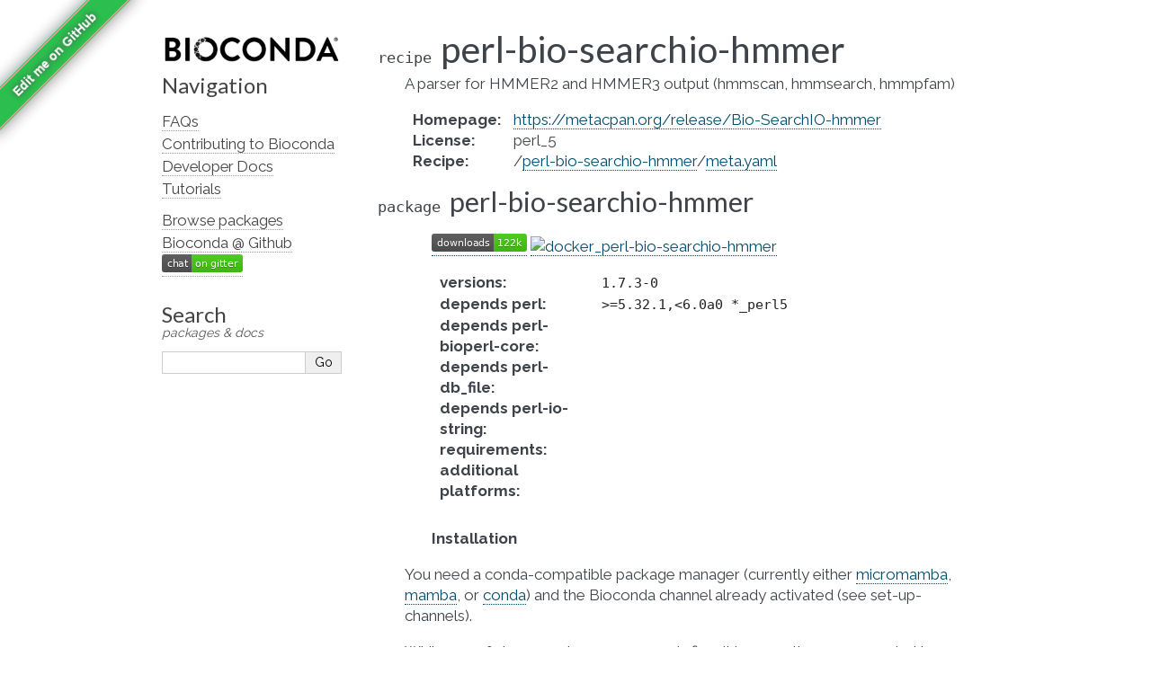

--- FILE ---
content_type: text/html; charset=utf-8
request_url: http://bioconda.github.io/recipes/perl-bio-searchio-hmmer/README.html
body_size: 3966
content:
<!DOCTYPE html>

<html lang="en" data-content_root="../../">
  <head>
    <meta charset="utf-8" />
    <meta name="viewport" content="width=device-width, initial-scale=1.0" /><meta name="viewport" content="width=device-width, initial-scale=1" />

    <title>Package Recipe &#39;perl-bio-searchio-hmmer&#39; &#8212; Bioconda  documentation</title>
    <link rel="stylesheet" type="text/css" href="../../_static/pygments.css?v=03e43079" />
    <link rel="stylesheet" type="text/css" href="../../_static/alabaster.css?v=39de963d" />
    <link rel="stylesheet" type="text/css" href="../../_static/graphviz.css?v=4ae1632d" />
    <link rel="stylesheet" type="text/css" href="../../_static/style.css?v=48720263" />
    <link rel="stylesheet" type="text/css" href="../../_static/font-awesome-4.7.0/css/font-awesome.min.css?v=02f538dc" />
    <script src="../../_static/documentation_options.js?v=5929fcd5"></script>
    <script src="../../_static/doctools.js?v=fd6eb6e6"></script>
    <script src="../../_static/sphinx_highlight.js?v=6ffebe34"></script>
    <script src="../../_static/vega.min.js?v=d54ef115"></script>
    <script src="../../_static/vega-lite.min.js?v=4fab2bf4"></script>
    <script src="../../_static/vega-embed.min.js?v=2f6bc6e4"></script>
    <link rel="index" title="Index" href="../../genindex.html" />
    <link rel="search" title="Search" href="../../search.html" />
    <link href="https://fonts.googleapis.com/css?family=Lato|Raleway" rel="stylesheet">
    <link href="https://fonts.googleapis.com/css?family=Inconsolata" rel="stylesheet">
    <link rel="preconnect" href="https://fonts.googleapis.com">
    <link rel="preconnect" href="https://fonts.gstatic.com" crossorigin>
    <link href="https://fonts.googleapis.com/css2?family=Raleway:wght@700&display=swap" rel="stylesheet">


    <link rel="apple-touch-icon" sizes="57x57" href="../../_static/apple-icon-57x57.png">
    <link rel="apple-touch-icon" sizes="60x60" href="../../_static/apple-icon-60x60.png">
    <link rel="apple-touch-icon" sizes="72x72" href="../../_static/apple-icon-72x72.png">
    <link rel="apple-touch-icon" sizes="76x76" href="../../_static/apple-icon-76x76.png">
    <link rel="apple-touch-icon" sizes="114x114" href="../../_static/apple-icon-114x114.png">
    <link rel="apple-touch-icon" sizes="120x120" href="../../_static/apple-icon-120x120.png">
    <link rel="apple-touch-icon" sizes="144x144" href="../../_static/apple-icon-144x144.png">
    <link rel="apple-touch-icon" sizes="152x152" href="../../_static/apple-icon-152x152.png">
    <link rel="apple-touch-icon" sizes="180x180" href="../../_static/apple-icon-180x180.png">
    <link rel="icon" type="image/png" sizes="192x192"  href="../../_static/android-icon-192x192.png">
    <link rel="icon" type="image/png" sizes="32x32" href="../../_static/favicon-32x32.png">
    <link rel="icon" type="image/png" sizes="96x96" href="../../_static/favicon-96x96.png">
    <link rel="icon" type="image/png" sizes="16x16" href="../../_static/favicon-16x16.png">
    <meta name="msapplication-TileColor" content="#ffffff">
    <meta name="msapplication-TileImage" content="../../_static/ms-icon-144x144.png">

    <link rel="manifest" href="../../_static/manifest.json">
    <meta name="theme-color" content="#ffffff">

   
  <link rel="stylesheet" href="../../_static/custom.css" type="text/css" />
  

  
  


  </head><body>
  

    <div class="document">
      <div class="documentwrapper">
        <div class="bodywrapper">
          

          <div class="body" role="main">
            
  <section id="perl-bio-searchio-hmmer">
<dl class="conda recipe">
<dt class="sig sig-object conda">
<span class="property"><span class="pre">recipe</span> </span><span class="sig-name descname"><span class="pre">perl-bio-searchio-hmmer</span></span></dt>
<dd><p>A parser for HMMER2 and HMMER3 output (hmmscan, hmmsearch, hmmpfam)</p>
<dl class="field-list simple">
<dt class="field-odd">Homepage<span class="colon">:</span></dt>
<dd class="field-odd"><p><a class="reference external" href="https://metacpan.org/release/Bio-SearchIO-hmmer">https://metacpan.org/release/Bio-SearchIO-hmmer</a></p>
</dd>
<dt class="field-even">License<span class="colon">:</span></dt>
<dd class="field-even"><p>perl_5</p>
</dd>
<dt class="field-odd">Recipe<span class="colon">:</span></dt>
<dd class="field-odd"><p>/<a class="reference external" href="https://github.com/bioconda/bioconda-recipes/tree/master/recipes/perl-bio-searchio-hmmer">perl-bio-searchio-hmmer</a>/<a class="reference external" href="https://github.com/bioconda/bioconda-recipes/tree/master/recipes/perl-bio-searchio-hmmer/meta.yaml">meta.yaml</a></p>
</dd>
</dl>
</dd></dl>

<dl class="conda package">
<dt class="sig sig-object conda" id="package-perl-bio-searchio-hmmer">
<span class="property"><span class="pre">package</span> </span><span class="sig-name descname"><span class="pre">perl-bio-searchio-hmmer</span></span><a class="headerlink" href="#package-perl-bio-searchio-hmmer" title="Link to this definition">¶</a></dt>
<dd><blockquote>
<div><p><a class="reference external" href="https://anaconda.org/bioconda/perl-bio-searchio-hmmer"><img alt="(downloads)" src="https://img.shields.io/conda/dn/bioconda/perl-bio-searchio-hmmer.svg?style=flat" /></a> <a class="reference external" href="https://quay.io/repository/biocontainers/perl-bio-searchio-hmmer"><img alt="docker_perl-bio-searchio-hmmer" src="https://quay.io/repository/biocontainers/perl-bio-searchio-hmmer/status" /></a></p>
<dl class="field-list simple">
<dt class="field-odd">versions<span class="colon">:</span></dt>
<dd class="field-odd"><p><code class="docutils literal notranslate"><span class="pre">1.7.3-0</span></code></p>
</dd>
<dt class="field-even">depends perl<span class="colon">:</span></dt>
<dd class="field-even"><p><code class="docutils literal notranslate"><span class="pre">&gt;=5.32.1,&lt;6.0a0 *_perl5</span></code></p>
</dd>
<dt class="field-odd">depends perl-bioperl-core<span class="colon">:</span></dt>
<dd class="field-odd"><p></p></dd>
<dt class="field-even">depends perl-db_file<span class="colon">:</span></dt>
<dd class="field-even"><p></p></dd>
<dt class="field-odd">depends perl-io-string<span class="colon">:</span></dt>
<dd class="field-odd"><p></p></dd>
<dt class="field-even">requirements<span class="colon">:</span></dt>
<dd class="field-even"><p></p></dd>
<dt class="field-odd">additional platforms<span class="colon">:</span></dt>
<dd class="field-odd"><p></p></dd>
</dl>
<p class="rubric">Installation</p>
</div></blockquote>
<p>You need a conda-compatible package manager
(currently either <a class="reference external" href="https://mamba.readthedocs.io">micromamba</a>, <a class="reference external" href="https://mamba.readthedocs.io">mamba</a>, or <a class="reference external" href="https://docs.conda.io/projects/conda">conda</a>)
and the Bioconda channel already activated (see <span class="xref std std-ref">set-up-channels</span>).</p>
<p>While any of above package managers is fine, it is currently recommended to use either
micromamba or mamba (see <a class="reference external" href="https://mamba.readthedocs.io">here</a> for installation instructions).
We will show all commands using mamba below, but the arguments are the same for the two
others.</p>
<p>Given that you already have a conda environment in which you want to have this package, install with:</p>
<div class="highlight-default notranslate"><div class="highlight"><pre><span></span>   <span class="n">mamba</span> <span class="n">install</span> <span class="n">perl</span><span class="o">-</span><span class="n">bio</span><span class="o">-</span><span class="n">searchio</span><span class="o">-</span><span class="n">hmmer</span>

<span class="ow">and</span> <span class="n">update</span> <span class="k">with</span><span class="p">::</span>

   <span class="n">mamba</span> <span class="n">update</span> <span class="n">perl</span><span class="o">-</span><span class="n">bio</span><span class="o">-</span><span class="n">searchio</span><span class="o">-</span><span class="n">hmmer</span>
</pre></div>
</div>
<p>To create a new environment, run:</p>
<div class="highlight-default notranslate"><div class="highlight"><pre><span></span><span class="n">mamba</span> <span class="n">create</span> <span class="o">--</span><span class="n">name</span> <span class="n">myenvname</span> <span class="n">perl</span><span class="o">-</span><span class="n">bio</span><span class="o">-</span><span class="n">searchio</span><span class="o">-</span><span class="n">hmmer</span>
</pre></div>
</div>
<p>with <code class="docutils literal notranslate"><span class="pre">myenvname</span></code> being a reasonable name for the environment
(see e.g. the <a class="reference external" href="https://mamba.readthedocs.io">mamba docs</a> for details and further options).</p>
<p>Alternatively, use the docker container:</p>
<div class="highlight-default notranslate"><div class="highlight"><pre><span></span>   docker pull quay.io/biocontainers/perl-bio-searchio-hmmer:&lt;tag&gt;

(see `perl-bio-searchio-hmmer/tags`_ for valid values for ``&lt;tag&gt;``)
</pre></div>
</div>
</dd></dl>

<script>
    var package = "perl-bio-searchio-hmmer";
    var versions = ["1.7.3"];
</script><section id="download-stats">
<h2>Download stats<a class="headerlink" href="#download-stats" title="Link to this heading">¶</a></h2>
<div style="width: 100%" id="download_plot"></div>
<div style="width: 100%" id="platform_plot"></div>
<div style="width: 100%" id="cdf_plot"></div>

<script>
    window.onload = async function() {
  
        // Build cdf plot
        try {
            const cdf_spec_resp = await fetch("https://raw.githubusercontent.com/bioconda/bioconda-plots/main/resources/cdf.vl.json")
            if (!cdf_spec_resp.ok) {
                throw new Error(`Fetching failed with HTTP code ${cdf_spec_resp.status}.`);
            }
            const cdf_spec = await cdf_spec_resp.json();
            const cdf_data_resp = await fetch("https://raw.githubusercontent.com/bioconda/bioconda-plots/main/plots/cdf.json")
            if (!cdf_data_resp.ok) {
                throw new Error(`Fetching failed with HTTP code ${cdf_data_resp.status}.`);
            }
            const cdf_plot_data = await cdf_data_resp.json();
            const point_data_resp = await fetch(`https://raw.githubusercontent.com/bioconda/bioconda-plots/main/plots/${package}/cdf.json`)
            if (!point_data_resp.ok) {
                throw new Error(`Fetching failed with HTTP code ${point_data_resp.status}.`);
            }
            const single_point = await point_data_resp.json();
  
            cdf_spec.data.values = cdf_plot_data;
            cdf_spec.data.values.push(single_point.pop());
            vegaEmbed('#cdf_plot', cdf_spec);
        } catch (err) {
            console.error("An error occurred while building CDF plot: ", err)
        }
  
        // Build download plot
        try {
            const spec_resp = await fetch("https://raw.githubusercontent.com/bioconda/bioconda-plots/main/resources/versions.vl.json")
            if (!spec_resp.ok) {
                throw new Error(`Fetching failed with HTTP code ${spec_resp.status}.`);
            }
            const spec = await spec_resp.json();
            const version_data_resp = await fetch(`https://raw.githubusercontent.com/bioconda/bioconda-plots/main/plots/${package}/versions.json`)
            if (!version_data_resp.ok) {
                throw new Error(`Fetching failed with HTTP code ${version_data_resp.status}.`);
            }
            const plot_data = await version_data_resp.json();
            spec.data.values = plot_data;
            vegaEmbed('#download_plot', spec);
        } catch (err) {
            console.error("An error occurred while building downloads plot: ", err)
        }

        // Build platform download plot
        try {
            const spec_resp = await fetch("https://raw.githubusercontent.com/bioconda/bioconda-plots/main/resources/platforms.vl.json")
            if (!spec_resp.ok) {
                throw new Error(`Fetching failed with HTTP code ${spec_resp.status}.`);
            }
            const spec = await spec_resp.json();
            const platform_data_resp = await fetch(`https://raw.githubusercontent.com/bioconda/bioconda-plots/main/plots/${package}/platforms.json`)
            if (!platform_data_resp.ok) {
                throw new Error(`Fetching failed with HTTP code ${platform_data_resp.status}.`);
            }
            const plot_data = await platform_data_resp.json();
            spec.data.values = plot_data;
            vegaEmbed('#platform_plot', spec);
        } catch (err) {
            console.error("An error occurred while building platform downloads plot: ", err)
        }
  
    }
</script>
</section>
<section id="link-to-this-page">
<h2>Link to this page<a class="headerlink" href="#link-to-this-page" title="Link to this heading">¶</a></h2>
<p>Render an <a class="reference external" href="http://bioconda.github.io/recipes/perl-bio-searchio-hmmer/README.html"><img alt="install-with-bioconda" src="https://img.shields.io/badge/install%20with-bioconda-brightgreen.svg?style=flat" /></a> badge with the following MarkDown:</p>
<div class="highlight-default notranslate"><div class="highlight"><pre><span></span>[![install with bioconda](https://img.shields.io/badge/install%20with-bioconda-brightgreen.svg?style=flat)](http://bioconda.github.io/recipes/perl-bio-searchio-hmmer/README.html)
</pre></div>
</div>
</section>
</section>


          </div>
          
        </div>
      </div>
      <div class="sphinxsidebar" role="navigation" aria-label="Main">
        <div class="sphinxsidebarwrapper">
<p class="logo">
  <a href="../../index.html">
    <img class="logo" src="../../_static/logo/bioconda_monochrome_small.png" alt="Logo" />
    
  </a>
</p>








<h3>Navigation</h3>
<ul>
<li class="toctree-l1"><a class="reference internal" href="../../faqs.html">FAQs</a></li>
<li class="toctree-l1"><a class="reference internal" href="../../contributor/index.html">Contributing to Bioconda</a></li>
<li class="toctree-l1"><a class="reference internal" href="../../developer/index.html">Developer Docs</a></li>
<li class="toctree-l1"><a class="reference internal" href="../../tutorials/index.html">Tutorials</a></li>
</ul>

<ul>
  
  <li class="toctree-l1"><a href="../../conda-package_index.html">Browse packages</a></li>
  
  <li class="toctree-l1"><a href="https://github.com/bioconda/bioconda-recipes">Bioconda @ Github</a></li>
  
  <li class="toctree-l1"><a href="https://gitter.im/bioconda/Lobby"><img alt="Gitter" src="https://img.shields.io/gitter/room/bioconda/Lobby.svg"></a></li>
  
</ul>
<div id="searchbox" style="display: none" role="search">
    <h3 id="searchlabel">Search</h3>
    <p id="searchdesc">packages & docs</p>
    <div class="searchformwrapper">
    <form class="search" action="../../search.html" method="get">
      <input type="text" name="q" aria-labelledby="searchlabel" autocomplete="off" autocorrect="off" autocapitalize="off" spellcheck="false"/>
      <input type="submit" value="Go" />
    </form>
    </div>
</div>
<script>document.getElementById('searchbox').style.display = "block"</script>
        </div>
      </div>
      <div class="clearer"></div>
    </div><script>
    let closest;
    // Get the last part of the URL after the # symbol - should match the div id to display
    let id = window.location.hash.substring(1);
    if (id) {
        let elem = document.getElementById(id);
        if (elem != null) {
            // Get the closest "details" element and open it
            closest = elem.closest("details");
            if (closest) closest.open = true;
        }
    }
</script>

    
    <div class="footer">
      &#169;2016-2026, The Bioconda Team.
      
      |
      Powered by <a href="https://www.sphinx-doc.org/">Sphinx 9.1.0</a>
      &amp; <a href="https://alabaster.readthedocs.io">Alabaster 0.7.16</a>
      
      |
      <a href="../../_sources/recipes/perl-bio-searchio-hmmer/README.rst.txt"
          rel="nofollow">Page source</a>
    </div>

    

    <div class="git-ribbon">
      <a href="https://github.com/bioconda/bioconda-recipes/edit/master/recipes/perl-bio-searchio-hmmer/meta.yaml" rel="me">Edit me on GitHub</a>
    </div>
  </body>
</html>

--- FILE ---
content_type: image/svg+xml;charset=utf-8
request_url: https://img.shields.io/conda/dn/bioconda/perl-bio-searchio-hmmer.svg?style=flat
body_size: 18
content:
<svg xmlns="http://www.w3.org/2000/svg" width="106" height="20" role="img" aria-label="downloads: 122k"><title>downloads: 122k</title><linearGradient id="s" x2="0" y2="100%"><stop offset="0" stop-color="#bbb" stop-opacity=".1"/><stop offset="1" stop-opacity=".1"/></linearGradient><clipPath id="r"><rect width="106" height="20" rx="3" fill="#fff"/></clipPath><g clip-path="url(#r)"><rect width="69" height="20" fill="#555"/><rect x="69" width="37" height="20" fill="#4c1"/><rect width="106" height="20" fill="url(#s)"/></g><g fill="#fff" text-anchor="middle" font-family="Verdana,Geneva,DejaVu Sans,sans-serif" text-rendering="geometricPrecision" font-size="110"><text aria-hidden="true" x="355" y="150" fill="#010101" fill-opacity=".3" transform="scale(.1)" textLength="590">downloads</text><text x="355" y="140" transform="scale(.1)" fill="#fff" textLength="590">downloads</text><text aria-hidden="true" x="865" y="150" fill="#010101" fill-opacity=".3" transform="scale(.1)" textLength="270">122k</text><text x="865" y="140" transform="scale(.1)" fill="#fff" textLength="270">122k</text></g></svg>

--- FILE ---
content_type: text/plain; charset=utf-8
request_url: https://raw.githubusercontent.com/bioconda/bioconda-plots/main/plots/perl-bio-searchio-hmmer/cdf.json
body_size: -631
content:
[{"package": "perl-bio-searchio-hmmer", "downloads": 121400, "count": 11164}]

--- FILE ---
content_type: text/plain; charset=utf-8
request_url: https://raw.githubusercontent.com/bioconda/bioconda-plots/main/plots/perl-bio-searchio-hmmer/versions.json
body_size: -220
content:
[{"date":"2026-01-12","total":118445,"delta":48,"version":"1.7.3"},{"date":"2026-01-13","total":118612,"delta":167,"version":"1.7.3"},{"date":"2026-01-14","total":118828,"delta":216,"version":"1.7.3"},{"date":"2026-01-15","total":119004,"delta":176,"version":"1.7.3"},{"date":"2026-01-16","total":119252,"delta":248,"version":"1.7.3"},{"date":"2026-01-17","total":119452,"delta":200,"version":"1.7.3"},{"date":"2026-01-18","total":119528,"delta":76,"version":"1.7.3"},{"date":"2026-01-19","total":119608,"delta":80,"version":"1.7.3"},{"date":"2026-01-20","total":119790,"delta":182,"version":"1.7.3"},{"date":"2026-01-21","total":120047,"delta":257,"version":"1.7.3"},{"date":"2026-01-26","total":120877,"delta":830,"version":"1.7.3"},{"date":"2026-01-27","total":120908,"delta":31,"version":"1.7.3"},{"date":"2026-01-28","total":121112,"delta":204,"version":"1.7.3"},{"date":"2026-01-29","total":121342,"delta":230,"version":"1.7.3"}]